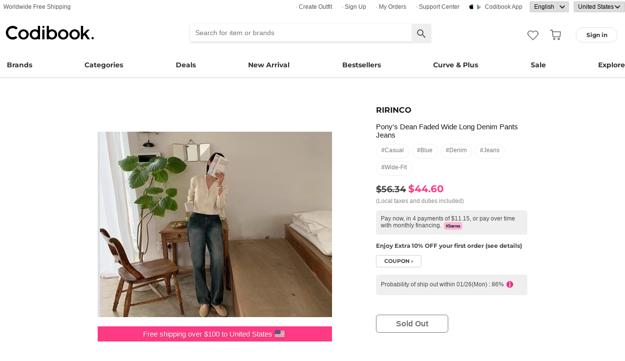

--- FILE ---
content_type: text/html; charset=utf-8
request_url: https://codibook.net/product/RIRINCO/Pony's-Dean-Faded-Wide-Long-Denim-Pants-Jeans/893542
body_size: 10834
content:
<!DOCTYPE html><html lang="en"><head><title>RIRINCO - Pony's Dean Faded Wide Long Denim Pants Jeans - Codibook.</title><meta charset="utf-8"><meta name="mobile-web-app-capable" content="yes"><meta http-equiv="X-UA-Compatible" content="IE=Edge"><meta name="naver-site-verification" content="18719379b51c73ee7c31c971e20b790a9fc353fe"><meta name="google-site-verification" content="BsFUZ1hKjYHyB_VDABBEBiXivHyySYdg_a08JsSWPUM"><meta name="p:domain_verify" content="493125a21442a43c57618c5162746c79"><meta name="apple-itunes-app" content="app-id=1052178370, app-argument=codibook://item/9137167"/><meta name="viewport" content="initial-scale=1, width=device-width"/><meta name="description" content="RIRINCO Pony's Dean Faded Wide Long Denim Pants Jeans"/><meta property="og:title" content="Pony's Dean Faded Wide Long Denim Pants Jeans"/><meta property="og:image" content="https://i3.codibook.net/files/1981122262558/50/655952141.jpg"/><meta property="og:description" content="CODIBOOK"/><meta property="al:android:url" content="codibook://item/9137167"/><meta property="al:android:package" content="com.ydea.codibook"/><meta property="al:android:app_name" content="Codibook"/><meta property="al:ios:url" content="codibook://item/9137167"/><meta property="al:ios:app_store_id" content="1052178370"/><meta property="al:ios:app_name" content="Codibook"/><link rel="alternate" href="codibook://item/9137167"/><link rel="alternate" href="android-app://com.ydea.codibook/https/codibook.net/item/9137167"/><link rel="apple-touch-icon" href="https://s1.codibook.net/images/common/apple-touch-icon.png"><link rel="alternate" hreflang="ko" href="https://ko.codibook.net/product/RIRINCO/Pony's-Dean-Faded-Wide-Long-Denim-Pants-Jeans/893542"><link rel="alternate" hreflang="en" href="https://en.codibook.net/product/RIRINCO/Pony's-Dean-Faded-Wide-Long-Denim-Pants-Jeans/893542"><link rel="alternate" hreflang="ja" href="https://ja.codibook.net/product/RIRINCO/Pony's-Dean-Faded-Wide-Long-Denim-Pants-Jeans/893542"><link rel="alternate" hreflang="zh-tw" href="https://zh-tw.codibook.net/product/RIRINCO/Pony's-Dean-Faded-Wide-Long-Denim-Pants-Jeans/893542"><link rel="alternate" hreflang="zh-cn" href="https://zh-cn.codibook.net/product/RIRINCO/Pony's-Dean-Faded-Wide-Long-Denim-Pants-Jeans/893542"><link rel="alternate" hreflang="zh-hk" href="https://zh-hk.codibook.net/product/RIRINCO/Pony's-Dean-Faded-Wide-Long-Denim-Pants-Jeans/893542"><link rel="alternate" hreflang="x-default" href="https://codibook.net/product/RIRINCO/Pony's-Dean-Faded-Wide-Long-Denim-Pants-Jeans/893542"><link rel="canonical" href="https://codibook.net/product/RIRINCO/Pony%27s-Dean-Faded-Wide-Long-Denim-Pants-Jeans/893542"><link rel="preload" href="https://i4.codibook.net/static/webfonts/Montserrat/Montserrat-Bold.woff" as="font" type="font/woff" crossorigin=""><link rel="stylesheet" href="https://s1.codibook.net/aristo/style.min.css"><link rel="stylesheet" href="https://s1.codibook.net/components/flag-icon-css/css/flag-icon.min.css" media="none" onload="if(media!='all')media='all'"/><noscript><link rel="stylesheet" href="https://s1.codibook.net/components/flag-icon-css/css/flag-icon.min.css"/></noscript><link rel="stylesheet" href="https://s1.codibook.net/components/animate.css/animate.css" media="none" onload="if(media!='all')media='all'"/><noscript><link rel="stylesheet" href="https://s1.codibook.net/components/animate.css/animate.css"/></noscript><link rel="stylesheet" href="https://s1.codibook.net/components/jquery.scrollbar/jquery.scrollbar.css" media="none" onload="if(media!='all')media='all'"/><noscript><link rel="stylesheet" href="https://s1.codibook.net/components/jquery.scrollbar/jquery.scrollbar.css"/></noscript><link rel="stylesheet" href="https://s1.codibook.net/components/qtip2/jquery.qtip.css" media="none" onload="if(media!='all')media='all'"/><noscript><link rel="stylesheet" href="https://s1.codibook.net/components/qtip2/jquery.qtip.css"/></noscript><link rel="stylesheet" href="https://s1.codibook.net/css/base.css?b91d09db9cdb537c3a9ea1b312b4ace3"><link rel="stylesheet" href="https://s1.codibook.net/css/item_detail_sizes.css?3eb7cd7a782f8d711867286819795a7c"><script>var Codibook = {"env":"production","xrw":"","webViewClient":"","webViewUA":null,"isApp":false,"i18nLocale":"en","currency":"USD","timezoneOffset":-360,"suggestedLocale":"en","isAlphaUser":false,"isBetaUser":true,"shipping_country":"US","isAndroid":false,"isiOS":false,"optionalStaticURLBase":"https://s1.codibook.net","httpStatus":200,"method":"GET","originalUrl":"/product/RIRINCO/Pony's-Dean-Faded-Wide-Long-Denim-Pants-Jeans/893542","webview":false,"agent":{"isTablet":false,"mobile":false},"isiPhone":false,"isSafari":false,"appDownloadLink":"","viewMode":"page","temp_id":"temp:c3a30569aafd4e6a87099abc18b3f559","naverpay":{"BUTTON_KEY":"4FC8F0E8-C06A-4826-880C-58BF0D182CC2"},"couponUsable":false,"viewData":{},"i18nDomain":["ko.codibook.net","en.codibook.net","ja.codibook.net","zh-tw.codibook.net","zh-cn.codibook.net","zh-hk.codibook.net"],"done":{},"itemView":{"item_id":9137167,"title_i18n":{"en":"Pony's Dean Faded Wide Long Denim Pants Jeans","ja":"ワイドフィットウォッシュデニムパンツ","ko":"포니츠딘 워싱 와이드 롱 데님 팬츠 청바지"},"title":"Pony's Dean Faded Wide Long Denim Pants Jeans","title_en":"Pony's Dean Faded Wide Long Denim Pants Jeans","user_id":"ririnco_jp","orderable_item_id":893542,"shop_id":169,"sellingPrice":44.6},"permalink":"https://codibook.net/item/9137167"};</script><script src="https://s1.codibook.net/js/base.lib.js?5d4e9dea0fb4a5a31388346216245797"></script><script>(function(w,d,s,l,i){w[l]=w[l]||[];w[l].push({'gtm.start':
new Date().getTime(),event:'gtm.js'});var f=d.getElementsByTagName(s)[0],
j=d.createElement(s),dl=l!='dataLayer'?'&l='+l:'';j.async=true;j.src=
'https://ua.codibook.net/gtm.js?id='+i+dl;f.parentNode.insertBefore(j,f);
})(window,document,'script','dataLayer','GTM-KHPNJTQ');</script><script>!function(f,b,e,v,n,t,s){if(f.fbq)return;n=f.fbq=function(){n.callMethod?
n.callMethod.apply(n,arguments):n.queue.push(arguments)};if(!f._fbq)f._fbq=n;
n.push=n;n.loaded=!0;n.version='2.0';n.queue=[];t=b.createElement(e);t.async=!0;
t.src=v;s=b.getElementsByTagName(e)[0];s.parentNode.insertBefore(t,s)}(window,
document,'script','//connect.facebook.net/en_US/fbevents.js');</script><script src="https://s1.codibook.net/components/clipboard/dist/clipboard.min.js" async></script><script src="https://s1.codibook.net/js/essential.js?13d0320e79973734fac6d33901bc77db"></script><script src="https://s1.codibook.net/js/common.js?23b5cb301fe9889f8b35d33b89b589c3" defer></script><script src="https://s1.codibook.net/js/page/item_detail_sizes.js?23709db6f409ca6b370ec02227702a1e" defer></script><script id="jsonLdSchema" type="application/ld+json">{"@context":"http://schema.org","@type":"Product","name":"Pony's Dean Faded Wide Long Denim Pants Jeans","image":"https://i3.codibook.net/files/1981080626408/d32aafcd4b23af64/2067125351.jpg","description":"RIRINCO on CODIBOOK","brand":{"@type":"Brand","name":"RIRINCO"},"offers":{"@type":"Offer","availability":"http://schema.org/SoldOut","price":44.6,"priceCurrency":"USD"},"aggregateRating":{"@type":"AggregateRating","ratingValue":5,"bestRating":5,"worstRating":0,"reviewCount":2}}</script></head><body class="mac itemDetail"><div id="login"><div class="head">Sign in</div><div class="wrapper"><div class="form_wrapper"><form class="ui-form login" method="POST" action="/api/login?fallbackNoAjax=1"><div class="idpws"><input class="user_id text" name="user_id" type="text" autocomplete="username" placeholder="User ID or Email" title="User ID or Email"><input class="raw_password text" name="raw_password" type="password" autocomplete="current-password" placeholder="Password" title="Password"><input class="password" name="password" type="hidden"><input class="return_to" name="return_to" type="hidden"></div><div class="buttons"><input class="btn btn_join" type="submit" value="Sign in"></div><div class="join">Not registered yet?
<strong><a class="join" href="/join">Sign up</a></strong></div><div class="join">Forgot ID or password?
<strong><a class="find_pw" href="/findpw">Find account</a></strong></div><div class="non_login_order_history_notice join"><a class="btn btn_continue_as_guest non_login_order_history">Order detail for guest</a></div><div class="non_login_pay_notice join"><a class="btn btn_continue_as_guest non_login_pay">Continue as guest</a></div><div class="googlelogin"><a class="btn_google btn_externalLogin" href="/auth/google">Sign in with Google</a></div><div class="applelogin"><a class="btn_apple btn_externalLogin" href="/auth/apple">Sign in with Apple</a></div><div class="linelogin"><a class="btn_line btn_externalLogin" href="/auth/line">Sign in with LINE</a></div><div class="fblogin"><a class="btn_facebook btn_externalLogin" href="/auth/facebook">Sign in with Facebook</a></div></form></div></div></div><div id="validation"><div class="wrapper"><div class="form_wrapper"><div class="head">Enter verification code</div><form class="ui-form validation"><div><p>Please check your email for a message with your code. Your code is 4 numbers long.</p><p>We sent your code to: <strong id="email_sent_to"></strong></p><a class="modify_email">Modify email address</a><input class="verify_code text" name="verify_code" type="number" placeholder="Enter code" title="Enter code" autocomplete="off"><div class="join_notice code_notice"></div><button class="retry" disabled>Resend code</button></div><div class="buttons"><div class="submit"><input class="btn btn_join" type="submit" value="Verify email"></div></div></form></div></div></div><div id="find_pw_dialog_container"><div class="formpanel_dialog"><div class="title">Find account</div><div class="desc">The password reset URL will be sent to the email of your account.</div><form class="find_pw ui-form" action="/api/user/dummy/find_pw"><div class="content"><div class="row"><div class="label">Email</div><div class="input"><input class="email text" name="email" type="email" inputmode="email" autocomplete="email" style="width:150px"></div></div></div><div class="foot"><input class="btn" type="submit" value="Submit">
<input class="btn cancel" type="button" value="cancel"></div></form></div></div><div id="non_login_order_history_dialog_container"><div class="formpanel_dialog"><div class="title">Order detail for guest</div><div class="desc">The order id was provided to you by email when your order was placed.</div><form class="non_login_order_history ui-form" action="/order/history" method="post"><input class="name text" name="non_login" type="hidden" value="1"><div class="content"><div class="row"><div class="label">Order ID</div><div class="input"><input class="order_id text" name="order_id" type="text" autocomplete="off"></div></div><div class="row"><div class="label">Email</div><div class="input"><input class="name text" name="email" type="text" autocomplete="off"></div></div></div><div class="foot"><input class="btn" type="submit" value="Submit"></div></form></div></div><div id="modal_background_layer"></div><div id="fb-root"></div><div class="topBannerWrapper" id="top_banner_wrapper"><div class="topBanner" id="top_banner"><a href=""><div class="img" style="background-image:url(https://s1.codibook.net/images/banner/app_down_top_en.png)"></div></a><div class="close_left"></div></div></div><div class="topBannerWrapper" id="locale_suggestion_banner_wrapper" lang="en"><div class="topBanner" id="locale_suggestion_banner"><div class="text"><strong>Choose another language to see content specific to your location and shop online.</strong></div><div class="locale_select_options_wrapper"><select class="locale_select_options" autocomplete="off"><option value="ko">한국어</option><option value="en" selected>English</option><option value="ja">日本語</option><option value="zh-tw">繁體中文</option><option value="zh-cn">简体中文</option></select></div><div class="locale_select_button_wrapper"><a class="btn btn_submit" type="button">OK</a></div><div class="close"></div></div></div><div id="header"><div id="header_of_header_wrapper"><div id="header_of_header"><div class="btn_wrapper_left"><a href="/about/freeshipping">Worldwide Free Shipping</a></div><div class="btn_wrapper_right"><a class="create btn" href="/create">· Create Outfit</a><a class="join btn" href="/join">· Sign up</a><a class="order_history requireLogin nonLoginOrderHistory btn" href="/order/history">· My Orders</a><a class="cscenter btn" href="/cs_center">· Support Center</a><a class="app btn" href="/about_app">Codibook app</a><div class="lang_currency_selector_wrapper"><select class="lang selectLanguages" autocomplete="off"><option value="ko">한국어</option><option value="en" selected>English</option><option value="ja">日本語</option><option value="zh-tw">繁體中文</option><option value="zh-cn">简体中文</option></select><select class="shipping_country selectShippingCountry" autocomplete="off"><option value="US" selected>United States</option><option value="AU">Australia</option><option value="CA">Canada</option><option value="JP">Japan</option><option value="HK">Hong kong</option><option value="MO">Macao</option><option value="SG">Singapore</option><option value="TW">Taiwan</option><option value="GB">United Kingdom</option><option value="FR">France</option><option value="IT">Italy</option><option value="AT">Austria</option><option value="BE">Belgium</option><option value="BG">Bulgaria(rep)</option><option value="HR">Croatia</option><option value="CY">Cyprus</option><option value="CZ">Czech</option><option value="DK">Denmark</option><option value="EE">Estonia</option><option value="FI">Finland</option><option value="DE">Germany</option><option value="GR">Greece</option><option value="HU">Hungary(rep)</option><option value="IE">Ireland</option><option value="LV">Latvia</option><option value="LT">Lithuania</option><option value="LU">Luxembourg</option><option value="MY">Malaysia</option><option value="NL">Netherlands</option><option value="NZ">New Zealand</option><option value="NO">Norway</option><option value="PL">Poland(rep)</option><option value="PT">Portugal</option><option value="RO">Romania</option><option value="SK">Slovakia</option><option value="SI">Slovenia</option><option value="ES">Spain</option><option value="SE">Sweden</option><option value="CH">Switzerland</option><option value="VN">Vietnam</option><option value="ZM">Zambia</option></select></div></div></div></div><div id="header_wrapper"><a class="hamburger btn" href="#"></a><div class="title"><a href="/"><img alt="Codibook" src="https://s1.codibook.net/images/header/logo.png" width="140"></a></div><div class="logo"><a href="/">Codibook</a></div><div class="login btn_flat needLogin" tabIndex="0"><span>Sign in</span></div><a class="search_btn" href="/search/"></a><a class="requireLogin liked_btn" href="#"></a><form class="search_wrapper hide_for_mobile" action="/search/"><input class="search" id="autoComplete" type="text" list="keyword" inputmode="search" name="q" placeholder="Search for item or brands" autocomplete="off" value=""><input type="hidden" name="filter" value=""><input class="search_submit" type="submit" value=""></form><a class="cart empty" href="/cart"></a><div class="search_assist balloon"><div class="assisted_keyword_wrapper"><div class="history_wrapper"><div class="keyword_label">Recent Searches</div><div class="clear">Clear</div><div class="history_content"></div></div><div class="keyword_label">Popular Keyword</div><div class="content"></div></div></div></div><div id="main_menu_container"><div id="main_menu"><div class="main_menu brands"><a href="/brand">Brands</a></div><div class="brands balloon"></div><div class="main_menu categories"><a href="#">Categories</a></div><div class="categories balloon"><div class="category_menu"><a href="/items/?shop_id=167&amp;sort=recent" data-alter="Delight.">Delight.</a></div><div class="category_menu"><a href="/items/?pc=136" data-alter="outer">Outer</a></div><div class="category_menu"><a href="/items/?pc=140" data-alter="tops">Tops</a></div><div class="category_menu"><a href="/items/?pc=144" data-alter="bottoms">Bottoms</a></div><div class="category_menu"><a href="/items/?pc=142" data-alter="dress">Dress</a></div><div class="category_menu"><a href="/items/?pc=151" data-alter="shoes">Shoes</a></div><div class="category_menu"><a href="/items/?pc=149" data-alter="bags">Bags</a></div><div class="category_menu"><a href="/items/?pc=150" data-alter="accessories">Accessories</a></div><div class="category_menu"><a href="/items/?pc=39583" data-alter="jewelry">Jewelry</a></div><div class="category_menu"><a href="/items/?pc=155" data-alter="swimwear">Swimwear</a></div></div><div class="main_menu"><a href="/event" data-alter="deals">Deals</a></div><div class="main_menu"><a href="/items/?sort=recent&amp;orderable=1&amp;featured=new" data-alter="new arrival">New Arrival</a></div><div class="main_menu"><a href="/items/?sort=order&amp;orderable=1&amp;featured=best" data-alter="bestsellers">Bestsellers</a></div><div class="main_menu"><a href="/items/?size=curve" data-alter="Curve &amp; Plus">Curve & Plus</a></div><div class="main_menu"><a href="/items/?sort=recent&amp;sale=1&amp;featured=sale" data-alter="sale">Sale</a></div><div class="main_menu"><a href="/trending" data-alter="explore">Explore</a></div></div></div><div id="popup_download_app_layer"></div><div id="popup_download_app"><div class="popup_image"><a href="https://codibook.net/page/5473905"><img class="link" alt="Join" src="https://s1.codibook.net/images/popup/join_banner_en3.jpg"></a></div><div class="close"></div></div><div id="new_user_coupon_layer_bg"></div><div id="new_user_coupon_layer"><a href="/event/page/welcomeapp"><img loading="lazy" src="https://s1.codibook.net/images/popup/newuser_popup_banner.jpg" alt="Take a coupon"></a><div class="close"></div></div></div><div id="left_modal_bg"></div><div id="left"><div class="container"><div class="top"><a class="join btn" href="/join">Sign up</a><div class="needLogin btn" style="margin-right:0">Sign in</div></div><div class="middle"><div class="menu"><a href="/"><img alt="main page" src="https://s1.codibook.net/images/glyphs/mobile_menu/home.png" align="absmiddle" width="24"> &nbsp;home</a></div><div class="menu"><a class="shopping" href="#"><img alt="category" src="https://s1.codibook.net/images/glyphs/mobile_menu/category.png" align="absmiddle" width="24"> &nbsp;Category</a></div><div class="submenu shopping"><div class="submenu_item"><a href="/items/?shop_id=167&amp;sort=recent" data-alter="Delight.">· Delight.</a></div><div class="submenu_item"><a href="/items/?pc=136">· Outer</a></div><div class="submenu_item"><a href="/items/?pc=140">· Tops</a></div><div class="submenu_item"><a href="/items/?pc=144">· Bottoms</a></div><div class="submenu_item"><a href="/items/?pc=142">· Dress</a></div><div class="submenu_item"><a href="/items/?pc=151">· Shoes</a></div><div class="submenu_item"><a href="/items/?pc=149">· Bags</a></div><div class="submenu_item"><a href="/items/?pc=150">· Accessories</a></div><div class="submenu_item"><a href="/items/?pc=39583">· Jewelry</a></div><div class="submenu_item"><a href="/items/?pc=155">· Swimwear</a></div><div class="submenu_item"><a href="/items/?size=curve">· Curve &amp; Plus</a></div><div class="submenu_item"><a href="/items/?sort=recent&amp;orderable=1&amp;featured=new">· New arrival</a></div><div class="submenu_item"><a href="/items/?sort=recent&amp;sale=1&amp;featured=sale">· Sale</a></div><div class="submenu_item"><a href="/items/?sort=order&amp;orderable=1&amp;featured=best">· Bestsellers</a></div></div><div class="menu"><a class="codi" href="/codi"><img alt="set" src="https://s1.codibook.net/images/glyphs/mobile_menu/codi.png" align="absmiddle" width="24"> &nbsp;Outfits</a></div><div class="menu"><a class="dailytip" href="/dailytip"><img alt="daily tips" src="https://s1.codibook.net/images/glyphs/mobile_menu/daily-tip.png" align="absmiddle" width="24"> &nbsp;dailytip</a></div><div class="menu"><a class="dailytip" href="/collection"><img alt="collection" src="https://s1.codibook.net/images/glyphs/mobile_menu/collection.png" align="absmiddle" width="24"> &nbsp;collection</a></div><div class="menu"><a class="event"><img alt="contest" src="https://s1.codibook.net/images/glyphs/mobile_menu/contest.png" align="absmiddle" width="24"> &nbsp;Deals / contest</a></div><div class="submenu event"><div class="submenu_item"><a href="/event">Deals</a></div><div class="submenu_item"><a href="/contest">contest</a></div></div><div style="padding-top:10px;border-top:1px solid #ccc;margin-top:10px;"></div><div class="menu"><a class="requireLogin nonLoginOrderHistory" href="#"><img alt="my shopping" src="https://s1.codibook.net/images/glyphs/my/delivery.png" align="absmiddle" width="24"> &nbsp;My Orders</a></div><div class="menu"><a class="requireLogin" href="#"><img alt="my shopping" src="https://s1.codibook.net/images/glyphs/my/mileage.png" align="absmiddle" width="24"> &nbsp;Credit details</a></div><div class="menu"><a href="/cs_center"><img alt="CS" src="https://s1.codibook.net/images/glyphs/mobile_menu/cs-center.png" align="absmiddle" width="24"> &nbsp;Support Center</a></div><div class="menu"><div class="lang_currency_selector_wrapper"><select class="lang selectLanguages" autocomplete="off"><option value="ko">한국어</option><option value="en" selected>English</option><option value="ja">日本語</option><option value="zh-tw">繁體中文</option><option value="zh-cn">简体中文</option></select><select class="shipping_country selectShippingCountry" autocomplete="off"><option value="US" selected>United States</option><option value="AU">Australia</option><option value="CA">Canada</option><option value="JP">Japan</option><option value="HK">Hong kong</option><option value="MO">Macao</option><option value="SG">Singapore</option><option value="TW">Taiwan</option><option value="GB">United Kingdom</option><option value="FR">France</option><option value="IT">Italy</option><option value="AT">Austria</option><option value="BE">Belgium</option><option value="BG">Bulgaria(rep)</option><option value="HR">Croatia</option><option value="CY">Cyprus</option><option value="CZ">Czech</option><option value="DK">Denmark</option><option value="EE">Estonia</option><option value="FI">Finland</option><option value="DE">Germany</option><option value="GR">Greece</option><option value="HU">Hungary(rep)</option><option value="IE">Ireland</option><option value="LV">Latvia</option><option value="LT">Lithuania</option><option value="LU">Luxembourg</option><option value="MY">Malaysia</option><option value="NL">Netherlands</option><option value="NZ">New Zealand</option><option value="NO">Norway</option><option value="PL">Poland(rep)</option><option value="PT">Portugal</option><option value="RO">Romania</option><option value="SK">Slovakia</option><option value="SI">Slovenia</option><option value="ES">Spain</option><option value="SE">Sweden</option><option value="CH">Switzerland</option><option value="VN">Vietnam</option><option value="ZM">Zambia</option></select></div></div></div></div></div><div class="item_view" id="container"><div id="item_view_container"><div class="item_dialog document_dialog" data-shop_id="169" data-item_id="9137167" data-soldout="1" data-orderable="1" data-publish="1"><div class="item_image_wrapper document_content_wrapper main"><div class="image_wrapper not_nukki"><div id="item_slider"><div class="swiper-container"><div class="swiper-wrapper"><div class="swiper-slide"><div class="spread"><span class="helper"></span><img src="https://i3.codibook.net/files/1981122262558/50/655952141.jpg" alt="Pony's Dean Faded Wide Long Denim Pants Jeans"></div></div></div></div><div class="pagination"></div><div class="arrow-left"></div><div class="arrow-right"></div><div class="free_shipping_notice">Free shipping over $100 to United States<span class="flag-icon flag-icon-us" title="United States"></span></div></div></div><div class="bottom_wrapper"><div class="tag_wrapper"></div><div class="liked_wrapper"></div><button class="like_icon requireLogin"></button></div></div><div class="item_info_wrapper document_info_wrapper"><div class="title_wrapper"><h2 class="shop_title"><a href="/items/?brand_id=54">RIRINCO</a></h2><h1 class="title">Pony's Dean Faded Wide Long Denim Pants Jeans</h1><div class="style_wrapper"><a class="style" href="/item?style_id=107">#casual</a><a class="style" href="/item?style_id=1659">#blue</a><a class="style" href="/item?style_id=4291">#denim</a><a class="style" href="/item?style_id=6200">#jeans</a><a class="style" href="/item?style_id=320801">#wide-fit</a></div><div class="price"><div class="row"><div class="value"><s>$56.34</s>
<b>$44.60</b><br><span class="price_notice">(Local taxes and duties included)</span><div class="klarna_notice">Pay now, in 4 payments of $11.15, or pay over time with monthly financing.<img src="https://s1.codibook.net/images/order/payment_method/klarna.png" alt="Klarna" style="height:16px; margin-left:5px; vertical-align:middle;"></div><div class="coupon_container"><a href="https://codibook.net/page/5473905">Enjoy Extra 10% OFF your first order (see details)</a></div><div class="coupon_link_container"><a class="shop_link coupon_link">coupon ›</a><div id="coupon_dialog"><div class="formpanel_dialog coupon"><div class="title">Available coupons</div><div class="coupon_list"></div></div></div></div></div></div><div class="row"><div class="oneday_shipping_container">Probability of ship out within 01/26(Mon) : 86%<img src="https://s1.codibook.net/images/glyphs/collage/item_info.png" width="20" align="absmiddle" alt="info_icon"></div><div id="shipping_probability_dialog"><div class="formpanel_dialog"><div class="title">Shipping Information</div><div class="probability_container"><div class="estimated_ship_label shop">Estimated ship out date of <strong>this seller</strong>(RIRINCO)</div><div class="probability_list shop"><div class="row"><div class="col0">01/26(Mon)</div><div class="col1"><div class="percent_bar" style="width:86%"></div></div><div class="col2">86%</div></div><div class="row"><div class="col0">01/27(Tue)</div><div class="col1"><div class="percent_bar" style="width:11%"></div></div><div class="col2">11%</div></div><div class="row"><div class="col0">01/28(Wed)</div><div class="col1"><div class="percent_bar" style="width:0%"></div></div><div class="col2">0%</div></div><div class="row"><div class="col0">01/29(Thu)+</div><div class="col1"><div class="percent_bar" style="width:1%"></div></div><div class="col2">1%</div></div><div class="row notice">Probability based on recent shipping data for this seller.
Delivery may be delayed depending on the circumstances of the seller.</div></div></div></div></div></div></div><div class="ordering_conatiner formpanel_dialog"><div class="title">choose options</div><form class="order payform" action="/order" method="POST"><div class="soldout buttons"><a class="btn btn_soldout">sold out</a></div></form></div></div></div><div class="rec_items_container"><div class="detail_title"><span>Recommended</span></div><div class="rec_items_wrapper" id="personalize_rec_wrapper"><div class="carousel rec_item"><div class="rec_item_wrapper"><a class="item_link" data-item_id="9436680" href="/item/9436680?recStrategy=096945"><div class="thumb_wrapper"><img alt="Poco Warmer Sheepskin Hoodie" src="https://i4.codibook.net/files/1983040833617/e8f57dde72343e7e/1412968923.jpg?class=square"></div><div class="rec_item_info"><div class="shop">BEIDELLI</div><div class="title">Poco Warmer Sheepskin Hoodie</div><div class="price">$40.50</div></div></a></div><div class="rec_item_wrapper"><a class="item_link" data-item_id="9453175" href="/item/9453175?recStrategy=096945"><div class="thumb_wrapper"><img alt="A loose-fitting, boat-neck mohair knitwear cardigan that covers the back of the hand." src="https://i4.codibook.net/files/1983051660601/2c16d432f4b429ff/542530816.jpg?class=square"></div><div class="rec_item_info"><div class="shop">creamsugar</div><div class="title">A loose-fitting, boat-neck mohair knitwear cardigan that covers the back of the hand.</div><div class="price">$31.52</div></div></a></div><div class="rec_item_wrapper"><a class="item_link" data-item_id="9318651" href="/item/9318651?recStrategy=096945"><div class="thumb_wrapper"><img alt="Rocco Vintage Faded Long Wide Side Pintuck Hem Snap Button Pants(No fleece lining)" src="https://i3.codibook.net/files/1982061646205/1e2924e6247ffe1e/674656701.jpg?class=square"></div><div class="rec_item_info"><div class="shop">JASMINBELL</div><div class="title">Rocco Vintage Faded Long Wide Side Pintuck Hem Snap Button Pants(No fleece lining)</div><div class="price">$28.20</div></div></a></div><div class="rec_item_wrapper"><a class="item_link" data-item_id="9443501" href="/item/9443501?recStrategy=096945"><div class="thumb_wrapper"><img alt="Heber Knitwear Side Pintuck Wide Fleece-lined Banding Training Pants" src="https://i4.codibook.net/files/1983042448010/a268907512b4edef/1667694118.jpg?class=square"></div><div class="rec_item_info"><div class="shop">JASMINBELL</div><div class="title">Heber Knitwear Side Pintuck Wide Fleece-lined Banding Training Pants</div><div class="price">$20.80</div></div></a></div><div class="rec_item_wrapper"><a class="item_link" data-item_id="8369961" href="/item/8369961?recStrategy=096945"><div class="thumb_wrapper"><img alt="Lucky Pocket Leather Big Shoulder Bag Cross Bag" src="https://i3.codibook.net/files/1978092926389/022b8cbd9e65d68d/886502073.jpg?class=square"></div><div class="rec_item_info"><div class="shop">wonderwonder</div><div class="title">Lucky Pocket Leather Big Shoulder Bag Cross Bag</div><div class="price">$24.27</div></div></a></div><div class="rec_item_wrapper"><a class="item_link" data-item_id="9346343" href="/item/9346343?recStrategy=096945"><div class="thumb_wrapper"><img alt="Keyphone Dot Round Long Sleeve T-Shirt" src="https://i3.codibook.net/files/1982082924609/7ad61759289c65e5/1694490226.jpg?class=square"></div><div class="rec_item_info"><div class="shop">wonderwonder</div><div class="title">Keyphone Dot Round Long Sleeve T-Shirt</div><div class="price">$24.27</div></div></a></div><div class="rec_item_wrapper"><a class="item_link" data-item_id="9382808" href="/item/9382808?recStrategy=096945"><div class="thumb_wrapper"><img alt="Yuna's slender fit ribbon frill shirring sleeveless see-through crop cardigan set" src="https://i4.codibook.net/files/198211183002/a0c3858707548f87/234751974.jpg?class=square"></div><div class="rec_item_info"><div class="shop">JASMINBELL</div><div class="title">Yuna's slender fit ribbon frill shirring sleeveless see-through crop cardigan set</div><div class="price">$25.73</div></div></a></div><div class="rec_item_wrapper"><a class="item_link" data-item_id="9457594" href="/item/9457594?recStrategy=096945"><div class="thumb_wrapper"><img alt="Ritch Striped Off-Shoulder T-Shirt TS081" src="https://i4.codibook.net/files/1983052944415/6e52f79a20645cf6/2083444793.jpg?class=square"></div><div class="rec_item_info"><div class="shop">EEZEE</div><div class="title">Ritch Striped Off-Shoulder T-Shirt TS081</div><div class="price">$15.43</div></div></a></div><div class="rec_item_wrapper"><a class="item_link" data-item_id="9169987" href="/item/9169987?recStrategy=096945"><div class="thumb_wrapper"><img alt="Moment Vintage Faded High-Waist Flared Spandex Spandex Pants" src="https://i3.codibook.net/files/1981100439004/598900ceac209e21/1737101457.jpg?class=square"></div><div class="rec_item_info"><div class="shop">JASMINBELL</div><div class="title">Moment Vintage Faded High-Waist Flared Spandex Spandex Pants</div><div class="price">$30.66</div></div></a></div><div class="rec_item_wrapper"><a class="item_link" data-item_id="9060384" href="/item/9060384?recStrategy=096945"><div class="thumb_wrapper"><img alt="Like short pleats skirt pants &amp; skirt" src="https://i3.codibook.net/files/1981041015666/1b95c50ef1ac11f9/1768602005.jpg?class=square"></div><div class="rec_item_info"><div class="shop">BEIDELLI</div><div class="title">Like short pleats skirt pants &amp; skirt</div><div class="price">$35.67</div></div></a></div><div class="rec_item_wrapper"><a class="item_link" data-item_id="9431254" href="/item/9431254?recStrategy=096945"><div class="thumb_wrapper"><img alt="Breastfeeding halter neck V-neck wrap layered crop long-sleeve knitwear" src="https://i4.codibook.net/files/1983032531859/9e75b62e35f5777b/2078884200.jpg?class=square"></div><div class="rec_item_info"><div class="shop">ccomeng</div><div class="title">Breastfeeding halter neck V-neck wrap layered crop long-sleeve knitwear</div><div class="price">$19.39</div></div></a></div><div class="rec_item_wrapper"><a class="item_link" data-item_id="9288634" href="/item/9288634?recStrategy=096945"><div class="thumb_wrapper"><img alt="Smore Waist Banding Long Wide High Waist Training Wide Pants (No fleece-lined)" src="https://i3.codibook.net/files/1982041276807/d676fbc86c809142/2119217888.jpg?class=square"></div><div class="rec_item_info"><div class="shop">JASMINBELL</div><div class="title">Smore Waist Banding Long Wide High Waist Training Wide Pants (No fleece-lined)</div><div class="price">$17.11</div></div></a></div><div class="rec_item_wrapper"><a class="item_link" data-item_id="9330500" href="/item/9330500?recStrategy=096945"><div class="thumb_wrapper"><img alt="Rutt Snap Toto Hood Button T-Shirt" src="https://i3.codibook.net/files/1982072210204/ab21864dfdbb1cb5/2089942987.jpg?class=square"></div><div class="rec_item_info"><div class="shop">anyonemore</div><div class="title">Rutt Snap Toto Hood Button T-Shirt</div><div class="price">$39.96</div></div></a></div><div class="rec_item_wrapper"><a class="item_link" data-item_id="9455705" href="/item/9455705?recStrategy=096945"><div class="thumb_wrapper"><img alt="Ondiz Fleece Two-Way Hooded Zip-Up + Wide String Pants, Set" src="https://i4.codibook.net/files/1983052358805/316394b6d491debd/860985331.jpg?class=square"></div><div class="rec_item_info"><div class="shop">peachmode</div><div class="title">Ondiz Fleece Two-Way Hooded Zip-Up + Wide String Pants, Set</div><div class="price">$48.54</div></div></a></div></div></div></div><div class="item_image_wrapper detail"><div class="item_info_tab original" align="center" cellspacing="0"><div class="td_wrapper"><div class="td"><a class="detail_tab active">details</a></div><div class="td"><a class="codi_tab">Outfits</a></div><div class="td"><a class="review_tab">reviews (<span class="total">2</span>)</a></div><div class="td"><a class="delivery_tab">FAQ</a></div></div></div><div class="tab_contents_wrapper see_more" id="detail_container"><div class="see_more_button_container"><div class="see_more_button">Show More Details</div></div><a class="eyecatch" href="/link/banner/15741"><img src="https://i4.codibook.net/files/1983061048348/32fbaeae3bda63/1566727901.png"></a><div id="content" data-shop-type="cafe24" data-shop-id="169"><div class="item_detail_notice"><div class="item_detail_notice_btn disclosureButton" style="font-size:14px !important;">Product Description</div><div class="item_detail_notice_content">Country of Origin : Korea/China(OEM)<br/>Material : denim 100%<br/>Product Code : 893542</div><div class="item_detail_notice_btn disclosureButton" style="font-size:14px !important;">Care Instruction</div><div class="item_detail_notice_content">· The color displayed may vary depending on your screen.<br/>· Dry cleaning is recommended for the first wash of all clothes, please start wearing after washing.<br/>· We recommend washing denim or colored clothes separately to avoid dye transfer.</div><div class="item_detail_notice_btn disclosureButton" style="font-size:14px !important;">Free Shipping Info</div><div class="item_detail_notice_content"><strong>Free shipping over $100 to United States</strong><br/>After ship out from Codibook warehouse in Korea, you can receive within 5 business days. (Shipment can be delayed due to the local delivery system and the custom clearance schedule.)</div></div><img src='https://i3.codibook.net/files/1982032137655/7b/169556366'/><br/><img src='https://i3.codibook.net/files/1982032137655/7b/1777272544'/><br/><img src='https://i3.codibook.net/files/1982032137655/7b/500257760'/><br/><img loading="lazy" src='https://i3.codibook.net/files/1982032137656/7e/564967536'/><br/><img loading="lazy" src='https://i3.codibook.net/files/1982032137656/7e/1851789220'/><br/><img loading="lazy" src='https://i3.codibook.net/files/1982032137656/7e/1515093291'/><br/><img loading="lazy" src='https://i3.codibook.net/files/1982032137656/7e/1923961741'/><br/><img loading="lazy" src='https://i3.codibook.net/files/1982032137656/7e/327300214'/><br/><img loading="lazy" src='https://i3.codibook.net/files/1982032137656/7e/1557831291'/><br/><img loading="lazy" src='https://i3.codibook.net/files/1982032137656/7e/1874662465'/><br/><img loading="lazy" src='https://i3.codibook.net/files/1982032137657/82/810381968'/><br/><img loading="lazy" src='https://i3.codibook.net/files/1982032137657/82/1934579311'/><br/><img loading="lazy" src='https://i3.codibook.net/files/1982032137657/82/1858296411'/><br/><img loading="lazy" src='https://i3.codibook.net/files/1982032137657/82/734156140'/><br/><img loading="lazy" src='https://i3.codibook.net/files/1982032137657/82/1011155186'/><br/><img loading="lazy" src='https://i3.codibook.net/files/1982032137657/82/30126124'/><br/><img loading="lazy" src='https://i3.codibook.net/files/1982032137657/82/229670240'/><br/><img loading="lazy" src='https://i3.codibook.net/files/1982032137657/82/392619119'/><br/><img loading="lazy" src='https://i3.codibook.net/files/1982032137658/85/1537371587'/><br/><img loading="lazy" src='https://i3.codibook.net/files/1982032137658/85/210217344'/><br/><img loading="lazy" src='https://i3.codibook.net/files/1982032137658/85/1028667860'/><br/><img loading="lazy" src='https://i3.codibook.net/files/1982032137658/85/1141036011'/><br/><img loading="lazy" src='https://i3.codibook.net/files/1982032137658/85/1339973741'/><br/><img loading="lazy" src='https://i3.codibook.net/files/1982032137658/85/199174400'/><br/><img loading="lazy" src='https://i3.codibook.net/files/1982032137658/85/1086274569'/><br/><img loading="lazy" src='https://i3.codibook.net/files/1982032137659/88/636558138'/><br/><img loading="lazy" src='https://i3.codibook.net/files/1982032137659/88/756632289'/><br/><img loading="lazy" src='https://i3.codibook.net/files/1982032137659/88/1556468136'/><br/><img loading="lazy" src='https://i3.codibook.net/files/1982032137659/88/240081919'/><br/><img loading="lazy" src='https://i3.codibook.net/files/1982032137659/88/1944350786'/><br/><img loading="lazy" src='https://i3.codibook.net/files/1982032137659/88/1558646082'/><br/><img loading="lazy" src='https://i3.codibook.net/files/1982032137659/88/1540670953'/><br/><img loading="lazy" src='https://i3.codibook.net/files/1982032137660/8b/760587066'/><br/><img loading="lazy" src='https://i3.codibook.net/files/1982032137660/8b/55862155'/><br/><img loading="lazy" src='https://i3.codibook.net/files/1982032137660/8b/1886546620'/><br/><img loading="lazy" src='https://i3.codibook.net/files/1982032137660/8b/2132221481'/></div></div><div class="tab_contents_wrapper" id="delivery_container"></div><div class="tab_contents_wrapper" id="review_container"><div class="comment_container"><div class="comment_list notLoaded"><img alt="loading..." src="https://s1.codibook.net/images/common/loading_spinner.gif" width="100"></div><div class="btn_flat load_more_item_comment">MORE</div></div></div><div class="tab_contents_wrapper notLoaded" id="codi_container"><img alt="loading..." src="https://s1.codibook.net/images/common/loading_spinner.gif" width="100"></div><div class="detail_title"><span>Related products</span></div><div class="rec_items_wrapper" id="similar_rec_wrapper"><div class="carousel rec_item"><div class="rec_item_wrapper"><a class="item_link" data-item_id="9436680" href="/item/9436680?recStrategy=096945"><div class="thumb_wrapper"><img alt="Poco Warmer Sheepskin Hoodie" src="https://i4.codibook.net/files/1983040833617/e8f57dde72343e7e/1412968923.jpg?class=square"></div><div class="rec_item_info"><div class="shop">BEIDELLI</div><div class="title">Poco Warmer Sheepskin Hoodie</div><div class="price">$40.50</div></div></a></div><div class="rec_item_wrapper"><a class="item_link" data-item_id="9453175" href="/item/9453175?recStrategy=096945"><div class="thumb_wrapper"><img alt="A loose-fitting, boat-neck mohair knitwear cardigan that covers the back of the hand." src="https://i4.codibook.net/files/1983051660601/2c16d432f4b429ff/542530816.jpg?class=square"></div><div class="rec_item_info"><div class="shop">creamsugar</div><div class="title">A loose-fitting, boat-neck mohair knitwear cardigan that covers the back of the hand.</div><div class="price">$31.52</div></div></a></div><div class="rec_item_wrapper"><a class="item_link" data-item_id="9318651" href="/item/9318651?recStrategy=096945"><div class="thumb_wrapper"><img alt="Rocco Vintage Faded Long Wide Side Pintuck Hem Snap Button Pants(No fleece lining)" src="https://i3.codibook.net/files/1982061646205/1e2924e6247ffe1e/674656701.jpg?class=square"></div><div class="rec_item_info"><div class="shop">JASMINBELL</div><div class="title">Rocco Vintage Faded Long Wide Side Pintuck Hem Snap Button Pants(No fleece lining)</div><div class="price">$28.20</div></div></a></div><div class="rec_item_wrapper"><a class="item_link" data-item_id="9443501" href="/item/9443501?recStrategy=096945"><div class="thumb_wrapper"><img alt="Heber Knitwear Side Pintuck Wide Fleece-lined Banding Training Pants" src="https://i4.codibook.net/files/1983042448010/a268907512b4edef/1667694118.jpg?class=square"></div><div class="rec_item_info"><div class="shop">JASMINBELL</div><div class="title">Heber Knitwear Side Pintuck Wide Fleece-lined Banding Training Pants</div><div class="price">$20.80</div></div></a></div><div class="rec_item_wrapper"><a class="item_link" data-item_id="8369961" href="/item/8369961?recStrategy=096945"><div class="thumb_wrapper"><img alt="Lucky Pocket Leather Big Shoulder Bag Cross Bag" src="https://i3.codibook.net/files/1978092926389/022b8cbd9e65d68d/886502073.jpg?class=square"></div><div class="rec_item_info"><div class="shop">wonderwonder</div><div class="title">Lucky Pocket Leather Big Shoulder Bag Cross Bag</div><div class="price">$24.27</div></div></a></div><div class="rec_item_wrapper"><a class="item_link" data-item_id="9346343" href="/item/9346343?recStrategy=096945"><div class="thumb_wrapper"><img alt="Keyphone Dot Round Long Sleeve T-Shirt" src="https://i3.codibook.net/files/1982082924609/7ad61759289c65e5/1694490226.jpg?class=square"></div><div class="rec_item_info"><div class="shop">wonderwonder</div><div class="title">Keyphone Dot Round Long Sleeve T-Shirt</div><div class="price">$24.27</div></div></a></div><div class="rec_item_wrapper"><a class="item_link" data-item_id="9382808" href="/item/9382808?recStrategy=096945"><div class="thumb_wrapper"><img alt="Yuna's slender fit ribbon frill shirring sleeveless see-through crop cardigan set" src="https://i4.codibook.net/files/198211183002/a0c3858707548f87/234751974.jpg?class=square"></div><div class="rec_item_info"><div class="shop">JASMINBELL</div><div class="title">Yuna's slender fit ribbon frill shirring sleeveless see-through crop cardigan set</div><div class="price">$25.73</div></div></a></div><div class="rec_item_wrapper"><a class="item_link" data-item_id="9457594" href="/item/9457594?recStrategy=096945"><div class="thumb_wrapper"><img alt="Ritch Striped Off-Shoulder T-Shirt TS081" src="https://i4.codibook.net/files/1983052944415/6e52f79a20645cf6/2083444793.jpg?class=square"></div><div class="rec_item_info"><div class="shop">EEZEE</div><div class="title">Ritch Striped Off-Shoulder T-Shirt TS081</div><div class="price">$15.43</div></div></a></div><div class="rec_item_wrapper"><a class="item_link" data-item_id="9169987" href="/item/9169987?recStrategy=096945"><div class="thumb_wrapper"><img alt="Moment Vintage Faded High-Waist Flared Spandex Spandex Pants" src="https://i3.codibook.net/files/1981100439004/598900ceac209e21/1737101457.jpg?class=square"></div><div class="rec_item_info"><div class="shop">JASMINBELL</div><div class="title">Moment Vintage Faded High-Waist Flared Spandex Spandex Pants</div><div class="price">$30.66</div></div></a></div><div class="rec_item_wrapper"><a class="item_link" data-item_id="9060384" href="/item/9060384?recStrategy=096945"><div class="thumb_wrapper"><img alt="Like short pleats skirt pants &amp; skirt" src="https://i3.codibook.net/files/1981041015666/1b95c50ef1ac11f9/1768602005.jpg?class=square"></div><div class="rec_item_info"><div class="shop">BEIDELLI</div><div class="title">Like short pleats skirt pants &amp; skirt</div><div class="price">$35.67</div></div></a></div><div class="rec_item_wrapper"><a class="item_link" data-item_id="9431254" href="/item/9431254?recStrategy=096945"><div class="thumb_wrapper"><img alt="Breastfeeding halter neck V-neck wrap layered crop long-sleeve knitwear" src="https://i4.codibook.net/files/1983032531859/9e75b62e35f5777b/2078884200.jpg?class=square"></div><div class="rec_item_info"><div class="shop">ccomeng</div><div class="title">Breastfeeding halter neck V-neck wrap layered crop long-sleeve knitwear</div><div class="price">$19.39</div></div></a></div><div class="rec_item_wrapper"><a class="item_link" data-item_id="9288634" href="/item/9288634?recStrategy=096945"><div class="thumb_wrapper"><img alt="Smore Waist Banding Long Wide High Waist Training Wide Pants (No fleece-lined)" src="https://i3.codibook.net/files/1982041276807/d676fbc86c809142/2119217888.jpg?class=square"></div><div class="rec_item_info"><div class="shop">JASMINBELL</div><div class="title">Smore Waist Banding Long Wide High Waist Training Wide Pants (No fleece-lined)</div><div class="price">$17.11</div></div></a></div><div class="rec_item_wrapper"><a class="item_link" data-item_id="9330500" href="/item/9330500?recStrategy=096945"><div class="thumb_wrapper"><img alt="Rutt Snap Toto Hood Button T-Shirt" src="https://i3.codibook.net/files/1982072210204/ab21864dfdbb1cb5/2089942987.jpg?class=square"></div><div class="rec_item_info"><div class="shop">anyonemore</div><div class="title">Rutt Snap Toto Hood Button T-Shirt</div><div class="price">$39.96</div></div></a></div><div class="rec_item_wrapper"><a class="item_link" data-item_id="9455705" href="/item/9455705?recStrategy=096945"><div class="thumb_wrapper"><img alt="Ondiz Fleece Two-Way Hooded Zip-Up + Wide String Pants, Set" src="https://i4.codibook.net/files/1983052358805/316394b6d491debd/860985331.jpg?class=square"></div><div class="rec_item_info"><div class="shop">peachmode</div><div class="title">Ondiz Fleece Two-Way Hooded Zip-Up + Wide String Pants, Set</div><div class="price">$48.54</div></div></a></div></div></div></div></div><div class="fixed buytab"><table class="foot_item_info_container" align="center" cellspacing="0" cellpadding="0"><tr><td class="title_wrapper"><span class="shop_title"><a href="/items/?brand_id=54">RIRINCO</a></span><br><span class="title">Pony's Dean Faded Wide Long Denim Pants Jeans</span></td><td class="price_wrapper"><s>$56.34</s><br><b>$44.60</b></td><td class="button_wrapper"><div class="soldout buttons"><a class="btn btn_soldout">sold out</a></div></td></tr></table></div></div></div><div id="footer"><div class="footer_menu_wrapper"><div class="footer_menu"><ul><li><a href="/about">about us</a></li><li><a href="/brand">Brands</a></li><li><a href="/about/term">Term</a></li><li><a href="/about/policy">Policy</a></li><li><a href="/about/freeshipping">Shipping Info</a></li><li><a href="https://docs.google.com/forms/d/e/1FAIpQLSdOuFCU6qLrG_xTFNcQpkTrHHBnGWL4uAFFCyb0ZOupiYdwCA/viewform">wholesale</a></li><li><a href="/cs_center">help</a></li><li><a href="https://ydea.co" target="_blank">company</a></li></ul><div class="lang_currency_selector_wrapper"><select class="lang selectLanguages" autocomplete="off"><option value="ko">한국어</option><option value="en" selected>English</option><option value="ja">日本語</option><option value="zh-tw">繁體中文</option><option value="zh-cn">简体中文</option></select><select class="shipping_country selectShippingCountry" autocomplete="off"><option value="US" selected>United States</option><option value="AU">Australia</option><option value="CA">Canada</option><option value="JP">Japan</option><option value="HK">Hong kong</option><option value="MO">Macao</option><option value="SG">Singapore</option><option value="TW">Taiwan</option><option value="GB">United Kingdom</option><option value="FR">France</option><option value="IT">Italy</option><option value="AT">Austria</option><option value="BE">Belgium</option><option value="BG">Bulgaria(rep)</option><option value="HR">Croatia</option><option value="CY">Cyprus</option><option value="CZ">Czech</option><option value="DK">Denmark</option><option value="EE">Estonia</option><option value="FI">Finland</option><option value="DE">Germany</option><option value="GR">Greece</option><option value="HU">Hungary(rep)</option><option value="IE">Ireland</option><option value="LV">Latvia</option><option value="LT">Lithuania</option><option value="LU">Luxembourg</option><option value="MY">Malaysia</option><option value="NL">Netherlands</option><option value="NZ">New Zealand</option><option value="NO">Norway</option><option value="PL">Poland(rep)</option><option value="PT">Portugal</option><option value="RO">Romania</option><option value="SK">Slovakia</option><option value="SI">Slovenia</option><option value="ES">Spain</option><option value="SE">Sweden</option><option value="CH">Switzerland</option><option value="VN">Vietnam</option><option value="ZM">Zambia</option></select></div></div></div><div id="footer_notice_wide"></div><div id="footer_content"><div class="table"><div class="footer_logo"></div><div class="col0"><div class="row0"><span class="footer_title">Mobile Apps</span><br><br><a href="https://play.google.com/store/apps/details?id=com.ydea.codibook&amp;referrer=utm_source%3Dcodibook-web%26utm_medium%3Dfooter" target="_blank"><img alt="Google Play" src="https://s1.codibook.net/images/common/btn_small_android_app.png?1" height="32"></a> &nbsp;<a href="https://itunes.apple.com/kr/app/fashion-style-shop-codibook/id1052178370" target="_blank"><img alt="App Store" src="https://s1.codibook.net/images/common/btn_small_iOS_app.png?1" height="32"></a></div></div><div class="col3"><span class="footer_title">Follow Us</span><br><br><div class="social"><a class="facebook" href="https://www.facebook.com/codibook" target="_blank"><img src="https://s1.codibook.net/images/glyphs/footer/facebook.png?1" alt="Facebook" height="30"></a><a class="instagram" href="https://instagram.com/codibook/" target="_blank"><img src="https://s1.codibook.net/images/glyphs/footer/instagram.png?1" alt="Instagram" height="30"></a><a class="instagram" href="https://www.tiktok.com/@codibook_official" target="_blank"><img src="https://s1.codibook.net/images/glyphs/footer/tiktok.png" alt="Tiktok" height="30"></a></div></div><div class="col4">Address: A-301, 114, Gasan digital 2-ro, Geumcheon-gu, Seoul<br>Tel: +82-1661-1813 (Korean)
Email: help@codibook.net<div class="lang_currency_selector_wrapper"><select class="lang selectLanguages" autocomplete="off"><option value="ko">한국어</option><option value="en" selected>English</option><option value="ja">日本語</option><option value="zh-tw">繁體中文</option><option value="zh-cn">简体中文</option></select><select class="shipping_country selectShippingCountry" autocomplete="off"><option value="US" selected>United States</option><option value="AU">Australia</option><option value="CA">Canada</option><option value="JP">Japan</option><option value="HK">Hong kong</option><option value="MO">Macao</option><option value="SG">Singapore</option><option value="TW">Taiwan</option><option value="GB">United Kingdom</option><option value="FR">France</option><option value="IT">Italy</option><option value="AT">Austria</option><option value="BE">Belgium</option><option value="BG">Bulgaria(rep)</option><option value="HR">Croatia</option><option value="CY">Cyprus</option><option value="CZ">Czech</option><option value="DK">Denmark</option><option value="EE">Estonia</option><option value="FI">Finland</option><option value="DE">Germany</option><option value="GR">Greece</option><option value="HU">Hungary(rep)</option><option value="IE">Ireland</option><option value="LV">Latvia</option><option value="LT">Lithuania</option><option value="LU">Luxembourg</option><option value="MY">Malaysia</option><option value="NL">Netherlands</option><option value="NZ">New Zealand</option><option value="NO">Norway</option><option value="PL">Poland(rep)</option><option value="PT">Portugal</option><option value="RO">Romania</option><option value="SK">Slovakia</option><option value="SI">Slovenia</option><option value="ES">Spain</option><option value="SE">Sweden</option><option value="CH">Switzerland</option><option value="VN">Vietnam</option><option value="ZM">Zambia</option></select></div><div class="mark"><div class="visa"></div><div class="master"></div><div class="paypal"></div><div class="klarna"></div></div></div><div class="col5 shop_info">Company: YDEA Inc.<br>Biz Reg. No.: 105-87-74884<br>CEO: Haneul Kang<br>Address: A-301, 114, Gasan digital 2-ro, Geumcheon-gu, Seoul (ZIP: 08506)<br>Tel: +82-1661-1813 (Korean)<br>Email: help@codibook.net<br><div class="mark"><div class="visa"></div><div class="master"></div><div class="paypal"></div><div class="klarna"></div></div></div></div></div></div><div id="floating_create"><a href="/create" title="Create Outfit"><img src="https://s1.codibook.net/images/header/btn_editor.png" alt="Create Outfit"></a></div></body></html><!--
generator:     _ _ _                 _       _
  ___ ___   __| (_) |__   ___   ___ | | __  (_)___
 / __/ _ \ / _` | | '_ \ / _ \ / _ \| |/ /  | / __|
| (_| (_) | (_| | | |_) | (_) | (_) |   < _ | \__ \
 \___\___/ \__,_|_|_.__/ \___/ \___/|_|\_(_)/ |___/
                                          |__/ by YDEA
-->

--- FILE ---
content_type: text/html; charset=utf-8
request_url: https://codibook.net/api/v1/item/9137167/likes/?jade=liked
body_size: 18
content:
<div class="total_liked"><span class="numLike">4</span> people like this</div>

--- FILE ---
content_type: text/html; charset=utf-8
request_url: https://codibook.net/api/product/893542/recommend?jade=item_view_rec_item&limit=16&version=v4
body_size: 894
content:
<div class="carousel rec_item"><div class="rec_item_wrapper"><a class="item_link" data-item_id="9452913" href="/item/9452913?recStrategy=similar_v4"><div class="thumb_wrapper"><img alt="pants" src="https://i4.codibook.net/files/1983051548041/d23e0c7b483051b2/1769792218.jpg?class=square"/></div><div class="rec_item_info"><div class="shop">highclassic</div><div class="title">pants</div><div class="price">$75.12</div></div></a></div><div class="rec_item_wrapper"><a class="item_link" data-item_id="9452152" href="/item/9452152?recStrategy=similar_v4"><div class="thumb_wrapper"><img alt="jeans" src="https://i4.codibook.net/files/1983051360602/c99b0009a60bad63/916929761.jpg?class=square"/></div><div class="rec_item_info"><div class="shop">yemomile</div><div class="title">jeans</div><div class="price">$37.80</div></div></a></div><div class="rec_item_wrapper"><a class="item_link" data-item_id="9451712" href="/item/9451712?recStrategy=similar_v4"><div class="thumb_wrapper"><img alt="jeans" src="https://i4.codibook.net/files/1983051317402/b80711d737619106/971076108.jpg?class=square"/></div><div class="rec_item_info"><div class="shop">morace</div><div class="title">jeans</div><div class="price">$70.73</div></div></a></div><div class="rec_item_wrapper"><a class="item_link" data-item_id="9453000" href="/item/9453000?recStrategy=similar_v4"><div class="thumb_wrapper"><img alt="jeans" src="https://i4.codibook.net/files/1983051549827/9b2c8eb18e438761/1216020492.jpg?class=square"/></div><div class="rec_item_info"><div class="shop">common unique</div><div class="title">jeans</div><div class="price">$44.82</div></div></a></div><div class="rec_item_wrapper"><a class="item_link" data-item_id="9453008" href="/item/9453008?recStrategy=similar_v4"><div class="thumb_wrapper"><img alt="jeans" src="https://i4.codibook.net/files/1983051549832/ab1a77ad03f55135/1765923275.jpg?class=square"/></div><div class="rec_item_info"><div class="shop">HIJJOO</div><div class="title">jeans</div><div class="price">$33.66</div></div></a></div><div class="rec_item_wrapper"><a class="item_link" data-item_id="9453015" href="/item/9453015?recStrategy=similar_v4"><div class="thumb_wrapper"><img alt="jeans" src="https://i4.codibook.net/files/1983051549835/b50fcfabe3f9cae7/598322601.jpg?class=square"/></div><div class="rec_item_info"><div class="shop">AAKE</div><div class="title">jeans</div><div class="price">$81.01</div></div></a></div><div class="rec_item_wrapper"><a class="item_link" data-item_id="9451652" href="/item/9451652?recStrategy=similar_v4"><div class="thumb_wrapper"><img alt="jeans" src="https://i4.codibook.net/files/1983051315611/df2ba6a57c9c9283/1550965863.jpg?class=square"/></div><div class="rec_item_info"><div class="shop">morace</div><div class="title">jeans</div><div class="price">$65.85</div></div></a></div><div class="rec_item_wrapper"><a class="item_link" data-item_id="9453117" href="/item/9453117?recStrategy=similar_v4"><div class="thumb_wrapper"><img alt="pants" src="https://i4.codibook.net/files/198305161203/7be35b6df1579461/1174442455.jpg?class=square"/></div><div class="rec_item_info"><div class="shop">inchant me</div><div class="title">pants</div><div class="price">$79.27</div></div></a></div><div class="rec_item_wrapper"><a class="item_link" data-item_id="9451783" href="/item/9451783?recStrategy=similar_v4"><div class="thumb_wrapper"><img alt="jeans" src="https://i4.codibook.net/files/1983051319203/b1bf4e03dc892630/262017886.jpg?class=square"/></div><div class="rec_item_info"><div class="shop">moaround</div><div class="title">jeans</div><div class="price">$47.44</div></div></a></div><div class="rec_item_wrapper"><a class="item_link" data-item_id="9451655" href="/item/9451655?recStrategy=similar_v4"><div class="thumb_wrapper"><img alt="jeans" src="https://i4.codibook.net/files/1983051315613/e62437a31249e2a5/1752793607.jpg?class=square"/></div><div class="rec_item_info"><div class="shop">DANGDANG GIRL</div><div class="title">jeans</div><div class="price">$60.85</div></div></a></div><div class="rec_item_wrapper"><a class="item_link" data-item_id="9451855" href="/item/9451855?recStrategy=similar_v4"><div class="thumb_wrapper"><img alt="jeans" src="https://i4.codibook.net/files/1983051319241/2e3605e9ee6927ab/140993567.jpg?class=square"/></div><div class="rec_item_info"><div class="shop">henique</div><div class="title">jeans</div><div class="price">$55.95</div></div></a></div><div class="rec_item_wrapper"><a class="item_link" data-item_id="9452911" href="/item/9452911?recStrategy=similar_v4"><div class="thumb_wrapper"><img alt="jeans" src="https://i4.codibook.net/files/1983051548040/cf41437bfed92922/2069920832.jpg?class=square"/></div><div class="rec_item_info"><div class="shop">highclassic</div><div class="title">jeans</div><div class="price">$58.66</div></div></a></div><div class="rec_item_wrapper"><a class="item_link" data-item_id="9452476" href="/item/9452476?recStrategy=similar_v4"><div class="thumb_wrapper"><img alt="pants" src="https://i4.codibook.net/files/1983051433613/a49fa3c573d04f5b/568443518.jpg?class=square"/></div><div class="rec_item_info"><div class="shop">HEYLADY</div><div class="title">pants</div><div class="price">$60.85</div></div></a></div><div class="rec_item_wrapper"><a class="item_link" data-item_id="9452516" href="/item/9452516?recStrategy=similar_v4"><div class="thumb_wrapper"><img alt="jeans" src="https://i4.codibook.net/files/1983051433635/ec50d7b6db44c9cb/1227757090.jpg?class=square"/></div><div class="rec_item_info"><div class="shop">Qnigirls</div><div class="title">jeans</div><div class="price">$35.24</div></div></a></div><div class="rec_item_wrapper"><a class="item_link" data-item_id="9451769" href="/item/9451769?recStrategy=similar_v4"><div class="thumb_wrapper"><img alt="jeans" src="https://i4.codibook.net/files/1983051317431/179fbec4aa34266b/1357129955.jpg?class=square"/></div><div class="rec_item_info"><div class="shop">highclassic</div><div class="title">jeans</div><div class="price">$61.10</div></div></a></div><div class="rec_item_wrapper"><a class="item_link" data-item_id="9452353" href="/item/9452353?recStrategy=similar_v4"><div class="thumb_wrapper"><img alt="jeans" src="https://i4.codibook.net/files/1983051430025/e0fd1c643e3d5df1/439178985.jpg?class=square"/></div><div class="rec_item_info"><div class="shop">byclothes</div><div class="title">jeans</div><div class="price">$41.46</div></div></a></div></div>